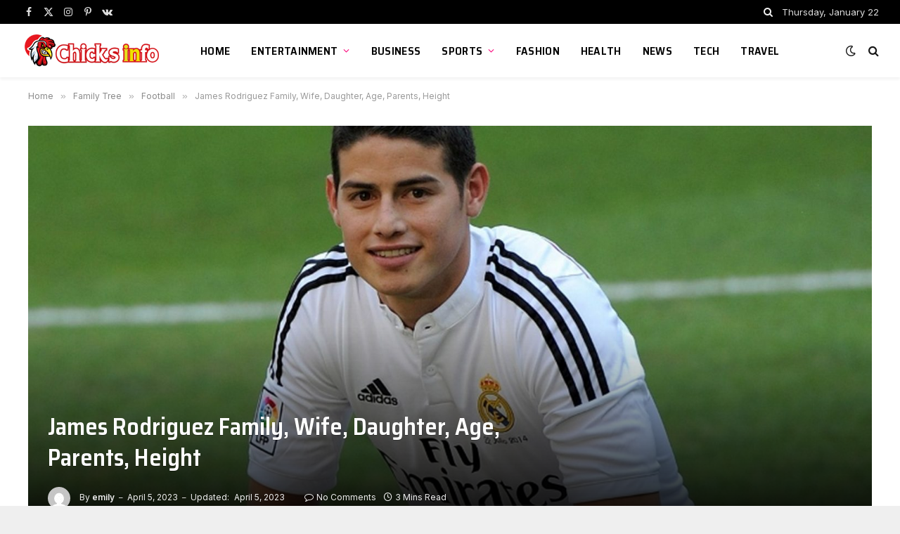

--- FILE ---
content_type: text/html; charset=UTF-8
request_url: https://www.chicksinfo.com/james-rodriguez-family-photos-wife-daughter-age-height-parents/
body_size: 14928
content:

<!DOCTYPE html>
<html dir="ltr" lang="en-US" prefix="og: https://ogp.me/ns#" class="s-light site-s-light">

<head>

	<meta charset="UTF-8" />
	<meta name="viewport" content="width=device-width, initial-scale=1" />
	<title>James Rodriguez Family, Wife, Daughter, Age, Parents, Height - Chicksinfo.com</title><link rel="preload" as="font" href="https://www.chicksinfo.com/wp-content/themes/smart-mag/css/icons/fonts/ts-icons.woff2?v2.4" type="font/woff2" crossorigin="anonymous" />

		<!-- All in One SEO 4.6.2 - aioseo.com -->
		<meta name="description" content="James Rodriguez is a Colombian professional Footballer, who represents the Colombian National team and the Spanish club Real Madrid as an attacking midfielder. This versatile footballer is prominent due to his tremendous playing skills as a midfielder and stands in the list of top footballers in the world. James Rodriguez was very keen on football" />
		<meta name="robots" content="max-image-preview:large" />
		<link rel="canonical" href="https://www.chicksinfo.com/james-rodriguez-family-photos-wife-daughter-age-height-parents/" />
		<meta name="generator" content="All in One SEO (AIOSEO) 4.6.2" />
		<meta property="og:locale" content="en_US" />
		<meta property="og:site_name" content="Chicksinfo.com - Celebrity Family Tree" />
		<meta property="og:type" content="article" />
		<meta property="og:title" content="James Rodriguez Family, Wife, Daughter, Age, Parents, Height - Chicksinfo.com" />
		<meta property="og:description" content="James Rodriguez is a Colombian professional Footballer, who represents the Colombian National team and the Spanish club Real Madrid as an attacking midfielder. This versatile footballer is prominent due to his tremendous playing skills as a midfielder and stands in the list of top footballers in the world. James Rodriguez was very keen on football" />
		<meta property="og:url" content="https://www.chicksinfo.com/james-rodriguez-family-photos-wife-daughter-age-height-parents/" />
		<meta property="article:published_time" content="2023-04-05T16:33:18+00:00" />
		<meta property="article:modified_time" content="2023-04-05T18:38:35+00:00" />
		<meta name="twitter:card" content="summary_large_image" />
		<meta name="twitter:title" content="James Rodriguez Family, Wife, Daughter, Age, Parents, Height - Chicksinfo.com" />
		<meta name="twitter:description" content="James Rodriguez is a Colombian professional Footballer, who represents the Colombian National team and the Spanish club Real Madrid as an attacking midfielder. This versatile footballer is prominent due to his tremendous playing skills as a midfielder and stands in the list of top footballers in the world. James Rodriguez was very keen on football" />
		<script type="application/ld+json" class="aioseo-schema">
			{"@context":"https:\/\/schema.org","@graph":[{"@type":"BlogPosting","@id":"https:\/\/www.chicksinfo.com\/james-rodriguez-family-photos-wife-daughter-age-height-parents\/#blogposting","name":"James Rodriguez Family, Wife, Daughter, Age, Parents, Height - Chicksinfo.com","headline":"James Rodriguez Family, Wife, Daughter, Age, Parents, Height","author":{"@id":"https:\/\/www.chicksinfo.com\/author\/emily\/#author"},"publisher":{"@id":"https:\/\/www.chicksinfo.com\/#person"},"image":{"@type":"ImageObject","url":"https:\/\/www.chicksinfo.com\/wp-content\/uploads\/2016\/11\/James-Rodriguez-Family-Photos-Wife-Daughter-Age-Height-Parents.jpg","width":1920,"height":1279,"caption":"James Rodriguez Family Photos, Wife, Daughter, Age, Height, Parents"},"datePublished":"2023-04-05T21:33:18+05:00","dateModified":"2023-04-05T23:38:35+05:00","inLanguage":"en-US","mainEntityOfPage":{"@id":"https:\/\/www.chicksinfo.com\/james-rodriguez-family-photos-wife-daughter-age-height-parents\/#webpage"},"isPartOf":{"@id":"https:\/\/www.chicksinfo.com\/james-rodriguez-family-photos-wife-daughter-age-height-parents\/#webpage"},"articleSection":"Football, football player family"},{"@type":"BreadcrumbList","@id":"https:\/\/www.chicksinfo.com\/james-rodriguez-family-photos-wife-daughter-age-height-parents\/#breadcrumblist","itemListElement":[{"@type":"ListItem","@id":"https:\/\/www.chicksinfo.com\/#listItem","position":1,"name":"Home","item":"https:\/\/www.chicksinfo.com\/","nextItem":"https:\/\/www.chicksinfo.com\/james-rodriguez-family-photos-wife-daughter-age-height-parents\/#listItem"},{"@type":"ListItem","@id":"https:\/\/www.chicksinfo.com\/james-rodriguez-family-photos-wife-daughter-age-height-parents\/#listItem","position":2,"name":"James Rodriguez Family, Wife, Daughter, Age, Parents, Height","previousItem":"https:\/\/www.chicksinfo.com\/#listItem"}]},{"@type":"Person","@id":"https:\/\/www.chicksinfo.com\/#person","name":"English","image":{"@type":"ImageObject","@id":"https:\/\/www.chicksinfo.com\/james-rodriguez-family-photos-wife-daughter-age-height-parents\/#personImage","url":"https:\/\/secure.gravatar.com\/avatar\/b5556a31c3e40452ebf38c7953f3a35a?s=96&d=mm&r=g","width":96,"height":96,"caption":"English"}},{"@type":"Person","@id":"https:\/\/www.chicksinfo.com\/author\/emily\/#author","url":"https:\/\/www.chicksinfo.com\/author\/emily\/","name":"emily","image":{"@type":"ImageObject","@id":"https:\/\/www.chicksinfo.com\/james-rodriguez-family-photos-wife-daughter-age-height-parents\/#authorImage","url":"https:\/\/secure.gravatar.com\/avatar\/be91d5c82cbb77282d9c040eb6cb231a?s=96&d=mm&r=g","width":96,"height":96,"caption":"emily"}},{"@type":"WebPage","@id":"https:\/\/www.chicksinfo.com\/james-rodriguez-family-photos-wife-daughter-age-height-parents\/#webpage","url":"https:\/\/www.chicksinfo.com\/james-rodriguez-family-photos-wife-daughter-age-height-parents\/","name":"James Rodriguez Family, Wife, Daughter, Age, Parents, Height - Chicksinfo.com","description":"James Rodriguez is a Colombian professional Footballer, who represents the Colombian National team and the Spanish club Real Madrid as an attacking midfielder. This versatile footballer is prominent due to his tremendous playing skills as a midfielder and stands in the list of top footballers in the world. James Rodriguez was very keen on football","inLanguage":"en-US","isPartOf":{"@id":"https:\/\/www.chicksinfo.com\/#website"},"breadcrumb":{"@id":"https:\/\/www.chicksinfo.com\/james-rodriguez-family-photos-wife-daughter-age-height-parents\/#breadcrumblist"},"author":{"@id":"https:\/\/www.chicksinfo.com\/author\/emily\/#author"},"creator":{"@id":"https:\/\/www.chicksinfo.com\/author\/emily\/#author"},"image":{"@type":"ImageObject","url":"https:\/\/www.chicksinfo.com\/wp-content\/uploads\/2016\/11\/James-Rodriguez-Family-Photos-Wife-Daughter-Age-Height-Parents.jpg","@id":"https:\/\/www.chicksinfo.com\/james-rodriguez-family-photos-wife-daughter-age-height-parents\/#mainImage","width":1920,"height":1279,"caption":"James Rodriguez Family Photos, Wife, Daughter, Age, Height, Parents"},"primaryImageOfPage":{"@id":"https:\/\/www.chicksinfo.com\/james-rodriguez-family-photos-wife-daughter-age-height-parents\/#mainImage"},"datePublished":"2023-04-05T21:33:18+05:00","dateModified":"2023-04-05T23:38:35+05:00"},{"@type":"WebSite","@id":"https:\/\/www.chicksinfo.com\/#website","url":"https:\/\/www.chicksinfo.com\/","name":"Chicksinfo.com","description":"Celebrity Family Tree","inLanguage":"en-US","publisher":{"@id":"https:\/\/www.chicksinfo.com\/#person"}}]}
		</script>
		<!-- All in One SEO -->

<link rel='dns-prefetch' href='//fonts.googleapis.com' />
<link rel="alternate" type="application/rss+xml" title="Chicksinfo.com &raquo; Feed" href="https://www.chicksinfo.com/feed/" />
<link rel="alternate" type="application/rss+xml" title="Chicksinfo.com &raquo; Comments Feed" href="https://www.chicksinfo.com/comments/feed/" />
<link rel="alternate" type="application/rss+xml" title="Chicksinfo.com &raquo; James Rodriguez Family, Wife, Daughter, Age, Parents, Height Comments Feed" href="https://www.chicksinfo.com/james-rodriguez-family-photos-wife-daughter-age-height-parents/feed/" />
<script type="text/javascript">
/* <![CDATA[ */
window._wpemojiSettings = {"baseUrl":"https:\/\/s.w.org\/images\/core\/emoji\/14.0.0\/72x72\/","ext":".png","svgUrl":"https:\/\/s.w.org\/images\/core\/emoji\/14.0.0\/svg\/","svgExt":".svg","source":{"concatemoji":"https:\/\/www.chicksinfo.com\/wp-includes\/js\/wp-emoji-release.min.js?ver=6.4.7"}};
/*! This file is auto-generated */
!function(i,n){var o,s,e;function c(e){try{var t={supportTests:e,timestamp:(new Date).valueOf()};sessionStorage.setItem(o,JSON.stringify(t))}catch(e){}}function p(e,t,n){e.clearRect(0,0,e.canvas.width,e.canvas.height),e.fillText(t,0,0);var t=new Uint32Array(e.getImageData(0,0,e.canvas.width,e.canvas.height).data),r=(e.clearRect(0,0,e.canvas.width,e.canvas.height),e.fillText(n,0,0),new Uint32Array(e.getImageData(0,0,e.canvas.width,e.canvas.height).data));return t.every(function(e,t){return e===r[t]})}function u(e,t,n){switch(t){case"flag":return n(e,"\ud83c\udff3\ufe0f\u200d\u26a7\ufe0f","\ud83c\udff3\ufe0f\u200b\u26a7\ufe0f")?!1:!n(e,"\ud83c\uddfa\ud83c\uddf3","\ud83c\uddfa\u200b\ud83c\uddf3")&&!n(e,"\ud83c\udff4\udb40\udc67\udb40\udc62\udb40\udc65\udb40\udc6e\udb40\udc67\udb40\udc7f","\ud83c\udff4\u200b\udb40\udc67\u200b\udb40\udc62\u200b\udb40\udc65\u200b\udb40\udc6e\u200b\udb40\udc67\u200b\udb40\udc7f");case"emoji":return!n(e,"\ud83e\udef1\ud83c\udffb\u200d\ud83e\udef2\ud83c\udfff","\ud83e\udef1\ud83c\udffb\u200b\ud83e\udef2\ud83c\udfff")}return!1}function f(e,t,n){var r="undefined"!=typeof WorkerGlobalScope&&self instanceof WorkerGlobalScope?new OffscreenCanvas(300,150):i.createElement("canvas"),a=r.getContext("2d",{willReadFrequently:!0}),o=(a.textBaseline="top",a.font="600 32px Arial",{});return e.forEach(function(e){o[e]=t(a,e,n)}),o}function t(e){var t=i.createElement("script");t.src=e,t.defer=!0,i.head.appendChild(t)}"undefined"!=typeof Promise&&(o="wpEmojiSettingsSupports",s=["flag","emoji"],n.supports={everything:!0,everythingExceptFlag:!0},e=new Promise(function(e){i.addEventListener("DOMContentLoaded",e,{once:!0})}),new Promise(function(t){var n=function(){try{var e=JSON.parse(sessionStorage.getItem(o));if("object"==typeof e&&"number"==typeof e.timestamp&&(new Date).valueOf()<e.timestamp+604800&&"object"==typeof e.supportTests)return e.supportTests}catch(e){}return null}();if(!n){if("undefined"!=typeof Worker&&"undefined"!=typeof OffscreenCanvas&&"undefined"!=typeof URL&&URL.createObjectURL&&"undefined"!=typeof Blob)try{var e="postMessage("+f.toString()+"("+[JSON.stringify(s),u.toString(),p.toString()].join(",")+"));",r=new Blob([e],{type:"text/javascript"}),a=new Worker(URL.createObjectURL(r),{name:"wpTestEmojiSupports"});return void(a.onmessage=function(e){c(n=e.data),a.terminate(),t(n)})}catch(e){}c(n=f(s,u,p))}t(n)}).then(function(e){for(var t in e)n.supports[t]=e[t],n.supports.everything=n.supports.everything&&n.supports[t],"flag"!==t&&(n.supports.everythingExceptFlag=n.supports.everythingExceptFlag&&n.supports[t]);n.supports.everythingExceptFlag=n.supports.everythingExceptFlag&&!n.supports.flag,n.DOMReady=!1,n.readyCallback=function(){n.DOMReady=!0}}).then(function(){return e}).then(function(){var e;n.supports.everything||(n.readyCallback(),(e=n.source||{}).concatemoji?t(e.concatemoji):e.wpemoji&&e.twemoji&&(t(e.twemoji),t(e.wpemoji)))}))}((window,document),window._wpemojiSettings);
/* ]]> */
</script>
<style id='wp-emoji-styles-inline-css' type='text/css'>

	img.wp-smiley, img.emoji {
		display: inline !important;
		border: none !important;
		box-shadow: none !important;
		height: 1em !important;
		width: 1em !important;
		margin: 0 0.07em !important;
		vertical-align: -0.1em !important;
		background: none !important;
		padding: 0 !important;
	}
</style>
<link rel='stylesheet' id='wp-block-library-css' href='https://www.chicksinfo.com/wp-includes/css/dist/block-library/style.min.css?ver=6.4.7' type='text/css' media='all' />
<style id='classic-theme-styles-inline-css' type='text/css'>
/*! This file is auto-generated */
.wp-block-button__link{color:#fff;background-color:#32373c;border-radius:9999px;box-shadow:none;text-decoration:none;padding:calc(.667em + 2px) calc(1.333em + 2px);font-size:1.125em}.wp-block-file__button{background:#32373c;color:#fff;text-decoration:none}
</style>
<style id='global-styles-inline-css' type='text/css'>
body{--wp--preset--color--black: #000000;--wp--preset--color--cyan-bluish-gray: #abb8c3;--wp--preset--color--white: #ffffff;--wp--preset--color--pale-pink: #f78da7;--wp--preset--color--vivid-red: #cf2e2e;--wp--preset--color--luminous-vivid-orange: #ff6900;--wp--preset--color--luminous-vivid-amber: #fcb900;--wp--preset--color--light-green-cyan: #7bdcb5;--wp--preset--color--vivid-green-cyan: #00d084;--wp--preset--color--pale-cyan-blue: #8ed1fc;--wp--preset--color--vivid-cyan-blue: #0693e3;--wp--preset--color--vivid-purple: #9b51e0;--wp--preset--gradient--vivid-cyan-blue-to-vivid-purple: linear-gradient(135deg,rgba(6,147,227,1) 0%,rgb(155,81,224) 100%);--wp--preset--gradient--light-green-cyan-to-vivid-green-cyan: linear-gradient(135deg,rgb(122,220,180) 0%,rgb(0,208,130) 100%);--wp--preset--gradient--luminous-vivid-amber-to-luminous-vivid-orange: linear-gradient(135deg,rgba(252,185,0,1) 0%,rgba(255,105,0,1) 100%);--wp--preset--gradient--luminous-vivid-orange-to-vivid-red: linear-gradient(135deg,rgba(255,105,0,1) 0%,rgb(207,46,46) 100%);--wp--preset--gradient--very-light-gray-to-cyan-bluish-gray: linear-gradient(135deg,rgb(238,238,238) 0%,rgb(169,184,195) 100%);--wp--preset--gradient--cool-to-warm-spectrum: linear-gradient(135deg,rgb(74,234,220) 0%,rgb(151,120,209) 20%,rgb(207,42,186) 40%,rgb(238,44,130) 60%,rgb(251,105,98) 80%,rgb(254,248,76) 100%);--wp--preset--gradient--blush-light-purple: linear-gradient(135deg,rgb(255,206,236) 0%,rgb(152,150,240) 100%);--wp--preset--gradient--blush-bordeaux: linear-gradient(135deg,rgb(254,205,165) 0%,rgb(254,45,45) 50%,rgb(107,0,62) 100%);--wp--preset--gradient--luminous-dusk: linear-gradient(135deg,rgb(255,203,112) 0%,rgb(199,81,192) 50%,rgb(65,88,208) 100%);--wp--preset--gradient--pale-ocean: linear-gradient(135deg,rgb(255,245,203) 0%,rgb(182,227,212) 50%,rgb(51,167,181) 100%);--wp--preset--gradient--electric-grass: linear-gradient(135deg,rgb(202,248,128) 0%,rgb(113,206,126) 100%);--wp--preset--gradient--midnight: linear-gradient(135deg,rgb(2,3,129) 0%,rgb(40,116,252) 100%);--wp--preset--font-size--small: 13px;--wp--preset--font-size--medium: 20px;--wp--preset--font-size--large: 36px;--wp--preset--font-size--x-large: 42px;--wp--preset--spacing--20: 0.44rem;--wp--preset--spacing--30: 0.67rem;--wp--preset--spacing--40: 1rem;--wp--preset--spacing--50: 1.5rem;--wp--preset--spacing--60: 2.25rem;--wp--preset--spacing--70: 3.38rem;--wp--preset--spacing--80: 5.06rem;--wp--preset--shadow--natural: 6px 6px 9px rgba(0, 0, 0, 0.2);--wp--preset--shadow--deep: 12px 12px 50px rgba(0, 0, 0, 0.4);--wp--preset--shadow--sharp: 6px 6px 0px rgba(0, 0, 0, 0.2);--wp--preset--shadow--outlined: 6px 6px 0px -3px rgba(255, 255, 255, 1), 6px 6px rgba(0, 0, 0, 1);--wp--preset--shadow--crisp: 6px 6px 0px rgba(0, 0, 0, 1);}:where(.is-layout-flex){gap: 0.5em;}:where(.is-layout-grid){gap: 0.5em;}body .is-layout-flow > .alignleft{float: left;margin-inline-start: 0;margin-inline-end: 2em;}body .is-layout-flow > .alignright{float: right;margin-inline-start: 2em;margin-inline-end: 0;}body .is-layout-flow > .aligncenter{margin-left: auto !important;margin-right: auto !important;}body .is-layout-constrained > .alignleft{float: left;margin-inline-start: 0;margin-inline-end: 2em;}body .is-layout-constrained > .alignright{float: right;margin-inline-start: 2em;margin-inline-end: 0;}body .is-layout-constrained > .aligncenter{margin-left: auto !important;margin-right: auto !important;}body .is-layout-constrained > :where(:not(.alignleft):not(.alignright):not(.alignfull)){max-width: var(--wp--style--global--content-size);margin-left: auto !important;margin-right: auto !important;}body .is-layout-constrained > .alignwide{max-width: var(--wp--style--global--wide-size);}body .is-layout-flex{display: flex;}body .is-layout-flex{flex-wrap: wrap;align-items: center;}body .is-layout-flex > *{margin: 0;}body .is-layout-grid{display: grid;}body .is-layout-grid > *{margin: 0;}:where(.wp-block-columns.is-layout-flex){gap: 2em;}:where(.wp-block-columns.is-layout-grid){gap: 2em;}:where(.wp-block-post-template.is-layout-flex){gap: 1.25em;}:where(.wp-block-post-template.is-layout-grid){gap: 1.25em;}.has-black-color{color: var(--wp--preset--color--black) !important;}.has-cyan-bluish-gray-color{color: var(--wp--preset--color--cyan-bluish-gray) !important;}.has-white-color{color: var(--wp--preset--color--white) !important;}.has-pale-pink-color{color: var(--wp--preset--color--pale-pink) !important;}.has-vivid-red-color{color: var(--wp--preset--color--vivid-red) !important;}.has-luminous-vivid-orange-color{color: var(--wp--preset--color--luminous-vivid-orange) !important;}.has-luminous-vivid-amber-color{color: var(--wp--preset--color--luminous-vivid-amber) !important;}.has-light-green-cyan-color{color: var(--wp--preset--color--light-green-cyan) !important;}.has-vivid-green-cyan-color{color: var(--wp--preset--color--vivid-green-cyan) !important;}.has-pale-cyan-blue-color{color: var(--wp--preset--color--pale-cyan-blue) !important;}.has-vivid-cyan-blue-color{color: var(--wp--preset--color--vivid-cyan-blue) !important;}.has-vivid-purple-color{color: var(--wp--preset--color--vivid-purple) !important;}.has-black-background-color{background-color: var(--wp--preset--color--black) !important;}.has-cyan-bluish-gray-background-color{background-color: var(--wp--preset--color--cyan-bluish-gray) !important;}.has-white-background-color{background-color: var(--wp--preset--color--white) !important;}.has-pale-pink-background-color{background-color: var(--wp--preset--color--pale-pink) !important;}.has-vivid-red-background-color{background-color: var(--wp--preset--color--vivid-red) !important;}.has-luminous-vivid-orange-background-color{background-color: var(--wp--preset--color--luminous-vivid-orange) !important;}.has-luminous-vivid-amber-background-color{background-color: var(--wp--preset--color--luminous-vivid-amber) !important;}.has-light-green-cyan-background-color{background-color: var(--wp--preset--color--light-green-cyan) !important;}.has-vivid-green-cyan-background-color{background-color: var(--wp--preset--color--vivid-green-cyan) !important;}.has-pale-cyan-blue-background-color{background-color: var(--wp--preset--color--pale-cyan-blue) !important;}.has-vivid-cyan-blue-background-color{background-color: var(--wp--preset--color--vivid-cyan-blue) !important;}.has-vivid-purple-background-color{background-color: var(--wp--preset--color--vivid-purple) !important;}.has-black-border-color{border-color: var(--wp--preset--color--black) !important;}.has-cyan-bluish-gray-border-color{border-color: var(--wp--preset--color--cyan-bluish-gray) !important;}.has-white-border-color{border-color: var(--wp--preset--color--white) !important;}.has-pale-pink-border-color{border-color: var(--wp--preset--color--pale-pink) !important;}.has-vivid-red-border-color{border-color: var(--wp--preset--color--vivid-red) !important;}.has-luminous-vivid-orange-border-color{border-color: var(--wp--preset--color--luminous-vivid-orange) !important;}.has-luminous-vivid-amber-border-color{border-color: var(--wp--preset--color--luminous-vivid-amber) !important;}.has-light-green-cyan-border-color{border-color: var(--wp--preset--color--light-green-cyan) !important;}.has-vivid-green-cyan-border-color{border-color: var(--wp--preset--color--vivid-green-cyan) !important;}.has-pale-cyan-blue-border-color{border-color: var(--wp--preset--color--pale-cyan-blue) !important;}.has-vivid-cyan-blue-border-color{border-color: var(--wp--preset--color--vivid-cyan-blue) !important;}.has-vivid-purple-border-color{border-color: var(--wp--preset--color--vivid-purple) !important;}.has-vivid-cyan-blue-to-vivid-purple-gradient-background{background: var(--wp--preset--gradient--vivid-cyan-blue-to-vivid-purple) !important;}.has-light-green-cyan-to-vivid-green-cyan-gradient-background{background: var(--wp--preset--gradient--light-green-cyan-to-vivid-green-cyan) !important;}.has-luminous-vivid-amber-to-luminous-vivid-orange-gradient-background{background: var(--wp--preset--gradient--luminous-vivid-amber-to-luminous-vivid-orange) !important;}.has-luminous-vivid-orange-to-vivid-red-gradient-background{background: var(--wp--preset--gradient--luminous-vivid-orange-to-vivid-red) !important;}.has-very-light-gray-to-cyan-bluish-gray-gradient-background{background: var(--wp--preset--gradient--very-light-gray-to-cyan-bluish-gray) !important;}.has-cool-to-warm-spectrum-gradient-background{background: var(--wp--preset--gradient--cool-to-warm-spectrum) !important;}.has-blush-light-purple-gradient-background{background: var(--wp--preset--gradient--blush-light-purple) !important;}.has-blush-bordeaux-gradient-background{background: var(--wp--preset--gradient--blush-bordeaux) !important;}.has-luminous-dusk-gradient-background{background: var(--wp--preset--gradient--luminous-dusk) !important;}.has-pale-ocean-gradient-background{background: var(--wp--preset--gradient--pale-ocean) !important;}.has-electric-grass-gradient-background{background: var(--wp--preset--gradient--electric-grass) !important;}.has-midnight-gradient-background{background: var(--wp--preset--gradient--midnight) !important;}.has-small-font-size{font-size: var(--wp--preset--font-size--small) !important;}.has-medium-font-size{font-size: var(--wp--preset--font-size--medium) !important;}.has-large-font-size{font-size: var(--wp--preset--font-size--large) !important;}.has-x-large-font-size{font-size: var(--wp--preset--font-size--x-large) !important;}
.wp-block-navigation a:where(:not(.wp-element-button)){color: inherit;}
:where(.wp-block-post-template.is-layout-flex){gap: 1.25em;}:where(.wp-block-post-template.is-layout-grid){gap: 1.25em;}
:where(.wp-block-columns.is-layout-flex){gap: 2em;}:where(.wp-block-columns.is-layout-grid){gap: 2em;}
.wp-block-pullquote{font-size: 1.5em;line-height: 1.6;}
</style>
<link rel='stylesheet' id='smartmag-core-css' href='https://www.chicksinfo.com/wp-content/themes/smart-mag/style.css?ver=9.3.0' type='text/css' media='all' />
<style id='smartmag-core-inline-css' type='text/css'>
:root { --c-main: #fa057b;
--c-main-rgb: 250,5,123;
--text-font: "Inter", system-ui, -apple-system, "Segoe UI", Arial, sans-serif;
--body-font: "Inter", system-ui, -apple-system, "Segoe UI", Arial, sans-serif;
--title-font: "Saira Semi Condensed", system-ui, -apple-system, "Segoe UI", Arial, sans-serif;
--h-font: "Saira Semi Condensed", system-ui, -apple-system, "Segoe UI", Arial, sans-serif;
--title-size-xs: 16px;
--title-size-s: 18px;
--title-size-n: 19px;
--title-size-m: 21px;
--title-fw-bold: 600;
--title-fw-semi: 500;
--excerpt-size: 14px; }
.smart-head-main { --c-shadow: rgba(0,0,0,0.05); }
.smart-head-main .smart-head-top { --head-h: 34px; }
.smart-head-main .smart-head-mid { --head-h: 76px; }
.smart-head-main .smart-head-bot { border-top-width: 0px; }
.navigation { font-family: "Saira Semi Condensed", system-ui, -apple-system, "Segoe UI", Arial, sans-serif; }
.navigation-main .menu > li > a { font-size: 16px; font-weight: 600; text-transform: uppercase; letter-spacing: .02em; }
.navigation-main .menu > li li a { font-size: 14px; }
.navigation-main { --nav-items-space: 15px; }
.s-light .navigation-main { --c-nav: #000000; }
.s-light .navigation { --c-nav-blip: var(--c-main); }
.mobile-menu { font-family: "Saira Semi Condensed", system-ui, -apple-system, "Segoe UI", Arial, sans-serif; font-weight: 600; }
.navigation-small { font-family: "Inter", system-ui, -apple-system, "Segoe UI", Arial, sans-serif; margin-left: calc(-1 * var(--nav-items-space)); }
.smart-head-main .spc-social { --c-spc-social-hov: #f2f2f2; --spc-social-space: 5px; }
.smart-head-main .logo-is-image { padding-right: 5px; }
.post-meta .post-cat > a { font-family: "Saira Semi Condensed", system-ui, -apple-system, "Segoe UI", Arial, sans-serif; }
.post-meta .text-in, .post-meta .post-cat > a { font-size: 14px; }
.post-meta .post-cat > a { font-weight: 600; }
.post-meta { --p-meta-sep: "\2013"; --p-meta-sep-pad: 6px; }
.block-head-b .heading { font-size: 24px; font-weight: 600; letter-spacing: 0.04em; }
.block-head-e2 .heading { font-weight: 600; color: var(--c-main); }
.list-post { --list-p-media-width: 29.94923858%; --list-p-media-max-width: 85%; }
.a-wrap-2:not(._) { margin-top: 0px; }
@media (min-width: 940px) and (max-width: 1200px) { .navigation-main .menu > li > a { font-size: calc(10px + (16px - 10px) * .7); } }


</style>
<link rel='stylesheet' id='smartmag-magnific-popup-css' href='https://www.chicksinfo.com/wp-content/themes/smart-mag/css/lightbox.css?ver=9.3.0' type='text/css' media='all' />
<link rel='stylesheet' id='smartmag-icons-css' href='https://www.chicksinfo.com/wp-content/themes/smart-mag/css/icons/icons.css?ver=9.3.0' type='text/css' media='all' />
<link crossorigin="anonymous" rel='stylesheet' id='smartmag-gfonts-custom-css' href='https://fonts.googleapis.com/css?family=Inter%3A400%2C500%2C600%2C700%7CSaira+Semi+Condensed%3A400%2C500%2C600%2C700&#038;display=swap' type='text/css' media='all' />
<script type="text/javascript" src="https://www.chicksinfo.com/wp-includes/js/jquery/jquery.min.js?ver=3.7.1" id="jquery-core-js"></script>
<script type="text/javascript" src="https://www.chicksinfo.com/wp-includes/js/jquery/jquery-migrate.min.js?ver=3.4.1" id="jquery-migrate-js"></script>
<link rel="https://api.w.org/" href="https://www.chicksinfo.com/wp-json/" /><link rel="alternate" type="application/json" href="https://www.chicksinfo.com/wp-json/wp/v2/posts/975" /><link rel="EditURI" type="application/rsd+xml" title="RSD" href="https://www.chicksinfo.com/xmlrpc.php?rsd" />
<meta name="generator" content="WordPress 6.4.7" />
<link rel='shortlink' href='https://www.chicksinfo.com/?p=975' />
<link rel="alternate" type="application/json+oembed" href="https://www.chicksinfo.com/wp-json/oembed/1.0/embed?url=https%3A%2F%2Fwww.chicksinfo.com%2Fjames-rodriguez-family-photos-wife-daughter-age-height-parents%2F" />
<link rel="alternate" type="text/xml+oembed" href="https://www.chicksinfo.com/wp-json/oembed/1.0/embed?url=https%3A%2F%2Fwww.chicksinfo.com%2Fjames-rodriguez-family-photos-wife-daughter-age-height-parents%2F&#038;format=xml" />

		<script>
		var BunyadSchemeKey = 'bunyad-scheme';
		(() => {
			const d = document.documentElement;
			const c = d.classList;
			var scheme = localStorage.getItem(BunyadSchemeKey);
			
			if (scheme) {
				d.dataset.origClass = c;
				scheme === 'dark' ? c.remove('s-light', 'site-s-light') : c.remove('s-dark', 'site-s-dark');
				c.add('site-s-' + scheme, 's-' + scheme);
			}
		})();
		</script>
		<meta name="generator" content="Elementor 3.21.5; features: e_optimized_assets_loading, e_optimized_css_loading, additional_custom_breakpoints; settings: css_print_method-external, google_font-enabled, font_display-swap">
<link rel="amphtml" href="https://www.chicksinfo.com/james-rodriguez-family-photos-wife-daughter-age-height-parents/?amp=1">

</head>

<body class="post-template-default single single-post postid-975 single-format-standard right-sidebar post-layout-cover post-cat-8 has-lb has-lb-sm layout-boxed elementor-default elementor-kit-8086">


	<div class="ts-bg-cover"></div>

<div class="main-wrap">

	
<div class="off-canvas-backdrop"></div>
<div class="mobile-menu-container off-canvas" id="off-canvas">

	<div class="off-canvas-head">
		<a href="#" class="close"><i class="tsi tsi-times"></i></a>

		<div class="ts-logo">
					</div>
	</div>

	<div class="off-canvas-content">

		
			<ul id="menu-cat-menu" class="mobile-menu"><li id="menu-item-581" class="menu-item menu-item-type-custom menu-item-object-custom menu-item-home menu-item-581"><a href="https://www.chicksinfo.com/">Home</a></li>
<li id="menu-item-583" class="menu-item menu-item-type-taxonomy menu-item-object-category menu-item-has-children menu-item-583"><a href="https://www.chicksinfo.com/category/entertainment/">Entertainment</a>
<ul class="sub-menu">
	<li id="menu-item-8236" class="menu-item menu-item-type-taxonomy menu-item-object-category menu-item-8236"><a href="https://www.chicksinfo.com/category/family-tree/singers/">Singers</a></li>
	<li id="menu-item-8235" class="menu-item menu-item-type-taxonomy menu-item-object-category menu-item-8235"><a href="https://www.chicksinfo.com/category/tv-celebrities/">Tv Celebrities</a></li>
	<li id="menu-item-584" class="menu-item menu-item-type-taxonomy menu-item-object-category menu-item-584"><a href="https://www.chicksinfo.com/category/family-tree/actors/">Actors</a></li>
	<li id="menu-item-585" class="menu-item menu-item-type-taxonomy menu-item-object-category menu-item-585"><a href="https://www.chicksinfo.com/category/family-tree/actress/">Actress</a></li>
</ul>
</li>
<li id="menu-item-8238" class="menu-item menu-item-type-taxonomy menu-item-object-category menu-item-8238"><a href="https://www.chicksinfo.com/category/business/">Business</a></li>
<li id="menu-item-588" class="menu-item menu-item-type-taxonomy menu-item-object-category menu-item-has-children menu-item-588"><a href="https://www.chicksinfo.com/category/sports/">Sports</a>
<ul class="sub-menu">
	<li id="menu-item-586" class="menu-item menu-item-type-taxonomy menu-item-object-category current-post-ancestor current-menu-parent current-post-parent menu-item-586"><a href="https://www.chicksinfo.com/category/family-tree/football/">Football</a></li>
	<li id="menu-item-587" class="menu-item menu-item-type-taxonomy menu-item-object-category menu-item-587"><a href="https://www.chicksinfo.com/category/family-tree/wrestler/">Wrestler</a></li>
	<li id="menu-item-8237" class="menu-item menu-item-type-taxonomy menu-item-object-category menu-item-8237"><a href="https://www.chicksinfo.com/category/boxing/">Boxing</a></li>
	<li id="menu-item-8239" class="menu-item menu-item-type-taxonomy menu-item-object-category menu-item-8239"><a href="https://www.chicksinfo.com/category/family-tree/cricketer/">Cricketer</a></li>
</ul>
</li>
<li id="menu-item-8240" class="menu-item menu-item-type-taxonomy menu-item-object-category menu-item-8240"><a href="https://www.chicksinfo.com/category/fashion-lifestyle/">Fashion</a></li>
<li id="menu-item-8241" class="menu-item menu-item-type-taxonomy menu-item-object-category menu-item-8241"><a href="https://www.chicksinfo.com/category/health/">Health</a></li>
<li id="menu-item-8242" class="menu-item menu-item-type-taxonomy menu-item-object-category menu-item-8242"><a href="https://www.chicksinfo.com/category/news/">News</a></li>
<li id="menu-item-8243" class="menu-item menu-item-type-taxonomy menu-item-object-category menu-item-8243"><a href="https://www.chicksinfo.com/category/tech/">Tech</a></li>
<li id="menu-item-8244" class="menu-item menu-item-type-taxonomy menu-item-object-category menu-item-8244"><a href="https://www.chicksinfo.com/category/travel/">Travel</a></li>
</ul>
		
					<div class="off-canvas-widgets">
				
		<div id="smartmag-block-posts-small-3" class="widget ts-block-widget smartmag-widget-posts-small">		
		<div class="block">
					<section class="block-wrap block-posts-small block-sc mb-none" data-id="1">

			<div class="widget-title block-head block-head-ac block-head-b"><h5 class="heading">What's Hot</h5></div>	
			<div class="block-content">
				
	<div class="loop loop-small loop-small-a loop-sep loop-small-sep grid grid-1 md:grid-1 sm:grid-1 xs:grid-1">

					
<article class="l-post small-post small-a-post m-pos-left">

	
			<div class="media">

		
			<a href="https://www.chicksinfo.com/how-to-choose-between-gold-bars-and-gold-coins-when-you-buy-gold-bullion/" class="image-link media-ratio ar-bunyad-thumb" title="How to Choose Between Gold Bars and Gold Coins When You Buy Gold Bullion"><span data-bgsrc="https://www.chicksinfo.com/wp-content/uploads/2026/01/thumbnail-370x260.jpeg" class="img bg-cover wp-post-image attachment-medium size-medium lazyload"></span></a>			
			
			
			
		
		</div>
	

	
		<div class="content">

			<div class="post-meta post-meta-a post-meta-left has-below"><h4 class="is-title post-title"><a href="https://www.chicksinfo.com/how-to-choose-between-gold-bars-and-gold-coins-when-you-buy-gold-bullion/">How to Choose Between Gold Bars and Gold Coins When You Buy Gold Bullion</a></h4><div class="post-meta-items meta-below"><span class="meta-item date"><span class="date-link"><time class="post-date" datetime="2026-01-05T11:53:53+05:00">January 5, 2026</time></span></span></div></div>			
			
			
		</div>

	
</article>	
					
<article class="l-post small-post small-a-post m-pos-left">

	
			<div class="media">

		
			<a href="https://www.chicksinfo.com/unlocking-efficiency-how-to-optimize-your-mt4-setup-for-professional-trading/" class="image-link media-ratio ar-bunyad-thumb" title="Unlocking Efficiency: How to Optimize Your MT4 Setup for Professional Trading"><span data-bgsrc="https://www.chicksinfo.com/wp-content/uploads/2025/12/12.-Consistency-in-trading-MT4-multi-chart-370x260.png" class="img bg-cover wp-post-image attachment-medium size-medium lazyload"></span></a>			
			
			
			
		
		</div>
	

	
		<div class="content">

			<div class="post-meta post-meta-a post-meta-left has-below"><h4 class="is-title post-title"><a href="https://www.chicksinfo.com/unlocking-efficiency-how-to-optimize-your-mt4-setup-for-professional-trading/">Unlocking Efficiency: How to Optimize Your MT4 Setup for Professional Trading</a></h4><div class="post-meta-items meta-below"><span class="meta-item date"><span class="date-link"><time class="post-date" datetime="2025-12-30T16:58:59+05:00">December 30, 2025</time></span></span></div></div>			
			
			
		</div>

	
</article>	
					
<article class="l-post small-post small-a-post m-pos-left">

	
			<div class="media">

		
			<a href="https://www.chicksinfo.com/the-rising-importance-of-managed-it-service-providers-in-modern-businesses/" class="image-link media-ratio ar-bunyad-thumb" title="The Rising Importance of Managed IT Service Providers in Modern Businesses"><span data-bgsrc="https://www.chicksinfo.com/wp-content/uploads/2025/12/Screenshot_314-370x260.png" class="img bg-cover wp-post-image attachment-medium size-medium lazyload"></span></a>			
			
			
			
		
		</div>
	

	
		<div class="content">

			<div class="post-meta post-meta-a post-meta-left has-below"><h4 class="is-title post-title"><a href="https://www.chicksinfo.com/the-rising-importance-of-managed-it-service-providers-in-modern-businesses/">The Rising Importance of Managed IT Service Providers in Modern Businesses</a></h4><div class="post-meta-items meta-below"><span class="meta-item date"><span class="date-link"><time class="post-date" datetime="2025-12-16T18:28:15+05:00">December 16, 2025</time></span></span></div></div>			
			
			
		</div>

	
</article>	
		
	</div>

					</div>

		</section>
				</div>

		</div>			</div>
		
		
		<div class="spc-social-block spc-social spc-social-b smart-head-social">
		
			
				<a href="#" class="link service s-facebook" target="_blank" rel="nofollow noopener">
					<i class="icon tsi tsi-facebook"></i>
					<span class="visuallyhidden">Facebook</span>
				</a>
									
			
				<a href="#" class="link service s-twitter" target="_blank" rel="nofollow noopener">
					<i class="icon tsi tsi-twitter"></i>
					<span class="visuallyhidden">X (Twitter)</span>
				</a>
									
			
				<a href="#" class="link service s-instagram" target="_blank" rel="nofollow noopener">
					<i class="icon tsi tsi-instagram"></i>
					<span class="visuallyhidden">Instagram</span>
				</a>
									
			
		</div>

		
	</div>

</div>
<div class="smart-head smart-head-a smart-head-main" id="smart-head" data-sticky="auto" data-sticky-type="smart" data-sticky-full>
	
	<div class="smart-head-row smart-head-top s-dark smart-head-row-full">

		<div class="inner full">

							
				<div class="items items-left ">
				
		<div class="spc-social-block spc-social spc-social-a smart-head-social">
		
			
				<a href="#" class="link service s-facebook" target="_blank" rel="nofollow noopener">
					<i class="icon tsi tsi-facebook"></i>
					<span class="visuallyhidden">Facebook</span>
				</a>
									
			
				<a href="#" class="link service s-twitter" target="_blank" rel="nofollow noopener">
					<i class="icon tsi tsi-twitter"></i>
					<span class="visuallyhidden">X (Twitter)</span>
				</a>
									
			
				<a href="#" class="link service s-instagram" target="_blank" rel="nofollow noopener">
					<i class="icon tsi tsi-instagram"></i>
					<span class="visuallyhidden">Instagram</span>
				</a>
									
			
				<a href="#" class="link service s-pinterest" target="_blank" rel="nofollow noopener">
					<i class="icon tsi tsi-pinterest-p"></i>
					<span class="visuallyhidden">Pinterest</span>
				</a>
									
			
				<a href="#" class="link service s-vk" target="_blank" rel="nofollow noopener">
					<i class="icon tsi tsi-vk"></i>
					<span class="visuallyhidden">VKontakte</span>
				</a>
									
			
		</div>

						</div>

							
				<div class="items items-center empty">
								</div>

							
				<div class="items items-right ">
				

	<a href="#" class="search-icon has-icon-only is-icon" title="Search">
		<i class="tsi tsi-search"></i>
	</a>


<span class="h-date">
	Thursday, January 22</span>				</div>

						
		</div>
	</div>

	
	<div class="smart-head-row smart-head-mid is-light smart-head-row-full">

		<div class="inner full">

							
				<div class="items items-left ">
					<a href="https://www.chicksinfo.com/" title="Chicksinfo.com" rel="home" class="logo-link ts-logo logo-is-image">
		<span>
			
				
					<img src="https://www.chicksinfo.com/wp-content/uploads/2023/07/chicks.png" class="logo-image" alt="Chicksinfo.com" width="200" height="47"/>
									 
					</span>
	</a>	<div class="nav-wrap">
		<nav class="navigation navigation-main nav-hov-a">
			<ul id="menu-cat-menu-1" class="menu"><li class="menu-item menu-item-type-custom menu-item-object-custom menu-item-home menu-item-581"><a href="https://www.chicksinfo.com/">Home</a></li>
<li class="menu-item menu-item-type-taxonomy menu-item-object-category menu-item-has-children menu-cat-14 menu-item-583"><a href="https://www.chicksinfo.com/category/entertainment/">Entertainment</a>
<ul class="sub-menu">
	<li class="menu-item menu-item-type-taxonomy menu-item-object-category menu-cat-12 menu-item-8236"><a href="https://www.chicksinfo.com/category/family-tree/singers/">Singers</a></li>
	<li class="menu-item menu-item-type-taxonomy menu-item-object-category menu-cat-17 menu-item-8235"><a href="https://www.chicksinfo.com/category/tv-celebrities/">Tv Celebrities</a></li>
	<li class="menu-item menu-item-type-taxonomy menu-item-object-category menu-cat-10 menu-item-584"><a href="https://www.chicksinfo.com/category/family-tree/actors/">Actors</a></li>
	<li class="menu-item menu-item-type-taxonomy menu-item-object-category menu-cat-9 menu-item-585"><a href="https://www.chicksinfo.com/category/family-tree/actress/">Actress</a></li>
</ul>
</li>
<li class="menu-item menu-item-type-taxonomy menu-item-object-category menu-cat-43 menu-item-8238"><a href="https://www.chicksinfo.com/category/business/">Business</a></li>
<li class="menu-item menu-item-type-taxonomy menu-item-object-category menu-item-has-children menu-cat-13 menu-item-588"><a href="https://www.chicksinfo.com/category/sports/">Sports</a>
<ul class="sub-menu">
	<li class="menu-item menu-item-type-taxonomy menu-item-object-category current-post-ancestor current-menu-parent current-post-parent menu-cat-8 menu-item-586"><a href="https://www.chicksinfo.com/category/family-tree/football/">Football</a></li>
	<li class="menu-item menu-item-type-taxonomy menu-item-object-category menu-cat-7 menu-item-587"><a href="https://www.chicksinfo.com/category/family-tree/wrestler/">Wrestler</a></li>
	<li class="menu-item menu-item-type-taxonomy menu-item-object-category menu-cat-18 menu-item-8237"><a href="https://www.chicksinfo.com/category/boxing/">Boxing</a></li>
	<li class="menu-item menu-item-type-taxonomy menu-item-object-category menu-cat-6 menu-item-8239"><a href="https://www.chicksinfo.com/category/family-tree/cricketer/">Cricketer</a></li>
</ul>
</li>
<li class="menu-item menu-item-type-taxonomy menu-item-object-category menu-cat-45 menu-item-8240"><a href="https://www.chicksinfo.com/category/fashion-lifestyle/">Fashion</a></li>
<li class="menu-item menu-item-type-taxonomy menu-item-object-category menu-cat-44 menu-item-8241"><a href="https://www.chicksinfo.com/category/health/">Health</a></li>
<li class="menu-item menu-item-type-taxonomy menu-item-object-category menu-cat-1 menu-item-8242"><a href="https://www.chicksinfo.com/category/news/">News</a></li>
<li class="menu-item menu-item-type-taxonomy menu-item-object-category menu-cat-47 menu-item-8243"><a href="https://www.chicksinfo.com/category/tech/">Tech</a></li>
<li class="menu-item menu-item-type-taxonomy menu-item-object-category menu-cat-46 menu-item-8244"><a href="https://www.chicksinfo.com/category/travel/">Travel</a></li>
</ul>		</nav>
	</div>
				</div>

							
				<div class="items items-center empty">
								</div>

							
				<div class="items items-right ">
				
<div class="scheme-switcher has-icon-only">
	<a href="#" class="toggle is-icon toggle-dark" title="Switch to Dark Design - easier on eyes.">
		<i class="icon tsi tsi-moon"></i>
	</a>
	<a href="#" class="toggle is-icon toggle-light" title="Switch to Light Design.">
		<i class="icon tsi tsi-bright"></i>
	</a>
</div>

	<a href="#" class="search-icon has-icon-only is-icon" title="Search">
		<i class="tsi tsi-search"></i>
	</a>

				</div>

						
		</div>
	</div>

	</div>
<div class="smart-head smart-head-a smart-head-mobile" id="smart-head-mobile" data-sticky="mid" data-sticky-type="smart" data-sticky-full>
	
	<div class="smart-head-row smart-head-mid smart-head-row-3 is-light smart-head-row-full">

		<div class="inner wrap">

							
				<div class="items items-left ">
				
<button class="offcanvas-toggle has-icon" type="button" aria-label="Menu">
	<span class="hamburger-icon hamburger-icon-a">
		<span class="inner"></span>
	</span>
</button>				</div>

							
				<div class="items items-center ">
					<a href="https://www.chicksinfo.com/" title="Chicksinfo.com" rel="home" class="logo-link ts-logo logo-is-image">
		<span>
			
				
					<img src="https://www.chicksinfo.com/wp-content/uploads/2023/07/chicks.png" class="logo-image" alt="Chicksinfo.com" width="200" height="47"/>
									 
					</span>
	</a>				</div>

							
				<div class="items items-right ">
				
<div class="scheme-switcher has-icon-only">
	<a href="#" class="toggle is-icon toggle-dark" title="Switch to Dark Design - easier on eyes.">
		<i class="icon tsi tsi-moon"></i>
	</a>
	<a href="#" class="toggle is-icon toggle-light" title="Switch to Light Design.">
		<i class="icon tsi tsi-bright"></i>
	</a>
</div>

	<a href="#" class="search-icon has-icon-only is-icon" title="Search">
		<i class="tsi tsi-search"></i>
	</a>

				</div>

						
		</div>
	</div>

	</div>
<nav class="breadcrumbs is-full-width breadcrumbs-a" id="breadcrumb"><div class="inner ts-contain "><span><a href="https://www.chicksinfo.com/"><span>Home</span></a></span><span class="delim">&raquo;</span><span><a href="https://www.chicksinfo.com/category/family-tree/"><span>Family Tree</span></a></span><span class="delim">&raquo;</span><span><a href="https://www.chicksinfo.com/category/family-tree/football/"><span>Football</span></a></span><span class="delim">&raquo;</span><span class="current">James Rodriguez Family, Wife, Daughter, Age, Parents, Height</span></div></nav>
<div class="main ts-contain cf right-sidebar">
	
			
<div class="post-wrap">
	<section class="the-post-header post-cover">
	
			<div class="featured">
					
								
					
						<a href="https://www.chicksinfo.com/wp-content/uploads/2016/11/James-Rodriguez-Family-Photos-Wife-Daughter-Age-Height-Parents.jpg" class="image-link media-ratio ar-bunyad-main-full" title="James Rodriguez Family, Wife, Daughter, Age, Parents, Height"><img fetchpriority="high" width="1200" height="574" src="[data-uri]" class="attachment-1536x1536 size-1536x1536 lazyload wp-post-image" alt="James Rodriguez Family Photos, Wife, Daughter, Age, Height, Parents" sizes="(max-width: 1200px) 100vw, 1200px" title="James Rodriguez Family, Wife, Daughter, Age, Parents, Height" decoding="async" data-srcset="https://www.chicksinfo.com/wp-content/uploads/2016/11/James-Rodriguez-Family-Photos-Wife-Daughter-Age-Height-Parents-1536x1023.jpg 1536w, https://www.chicksinfo.com/wp-content/uploads/2016/11/James-Rodriguez-Family-Photos-Wife-Daughter-Age-Height-Parents-2048x1364.jpg 2048w, https://www.chicksinfo.com/wp-content/uploads/2016/11/James-Rodriguez-Family-Photos-Wife-Daughter-Age-Height-Parents.jpg 1920w" data-src="https://www.chicksinfo.com/wp-content/uploads/2016/11/James-Rodriguez-Family-Photos-Wife-Daughter-Age-Height-Parents-1536x1023.jpg" /></a>
												
										
					<div class="overlay s-dark">	
					<div class="post-meta post-meta-a post-meta-left post-meta-single has-below"><h1 class="is-title post-title">James Rodriguez Family, Wife, Daughter, Age, Parents, Height</h1><div class="post-meta-items meta-below has-author-img"><span class="meta-item post-author has-img"><img alt='emily' src='https://secure.gravatar.com/avatar/be91d5c82cbb77282d9c040eb6cb231a?s=32&#038;d=mm&#038;r=g' srcset='https://secure.gravatar.com/avatar/be91d5c82cbb77282d9c040eb6cb231a?s=64&#038;d=mm&#038;r=g 2x' class='avatar avatar-32 photo' height='32' width='32' decoding='async'/><span class="by">By</span> <a href="https://www.chicksinfo.com/author/emily/" title="Posts by emily" rel="author">emily</a></span><span class="meta-item date"><time class="post-date" datetime="2023-04-05T21:33:18+05:00">April 5, 2023</time></span><span class="meta-item has-next-icon date-modified"><span class="updated-on">Updated:</span><time class="post-date" datetime="2023-04-05T23:38:35+05:00">April 5, 2023</time></span><span class="has-next-icon meta-item comments has-icon"><a href="https://www.chicksinfo.com/james-rodriguez-family-photos-wife-daughter-age-height-parents/#respond"><i class="tsi tsi-comment-o"></i>No Comments</a></span><span class="meta-item read-time has-icon"><i class="tsi tsi-clock"></i>3 Mins Read</span></div></div>	
					</div>				
					
							</div>
	
	</section>
	
	
	<div class="ts-row">
		<div class="col-8 main-content">
			<div class="the-post s-post-cover">

				<article id="post-975" class="post-975 post type-post status-publish format-standard has-post-thumbnail category-football tag-football-player-family">
					
<div class="post-content-wrap">
	
	<div class="post-content cf entry-content content-spacious">

		
				
		<p style="text-align: justify;">James Rodriguez is a Colombian professional Footballer, who represents the Colombian National team and the Spanish club Real Madrid as an attacking midfielder. This versatile footballer is prominent due to his tremendous playing skills as a midfielder and stands in the list of top footballers in the world. James Rodriguez was very keen on football and for pursuing his dream he started practicing from an early age. James kicked his professional football career in 2006 through the Envigado club. He scored his first goal on 27<sup>th</sup> February 2009, which was one of the long-range goals in history. James has won many individual awards in his club career. James Rodriguez also won Golden Boot in FIFA World Cup 2014 where he remained the top goal scorer in the tournament.</p><div class="lwptoc lwptoc-baseItems lwptoc-light lwptoc-notInherit" data-smooth-scroll="1" data-smooth-scroll-offset="24"><div class="lwptoc_i"><div class="lwptoc_items lwptoc_items-visible">
    <div class="lwptoc_itemWrap"><div class="lwptoc_item">    <a href="#James_Rodriguez_Family">
                    <span class="lwptoc_item_number">1.</span>
                <span class="lwptoc_item_label">James Rodriguez Family:</span>
    </a>
    </div><div class="lwptoc_item">    <a href="#James_Rodriguez_Wife_and_daughter">
                    <span class="lwptoc_item_number">2.</span>
                <span class="lwptoc_item_label">James Rodriguez Wife and daughter:</span>
    </a>
    </div><div class="lwptoc_item">    <a href="#James_Rodriguez_Parents">
                    <span class="lwptoc_item_number">3.</span>
                <span class="lwptoc_item_label">James Rodriguez Parents:</span>
    </a>
    </div><div class="lwptoc_item">    <a href="#James_Rodriguez_Age">
                    <span class="lwptoc_item_number">4.</span>
                <span class="lwptoc_item_label">James Rodriguez Age:</span>
    </a>
    </div><div class="lwptoc_item">    <a href="#James_Rodriguez_Height">
                    <span class="lwptoc_item_number">5.</span>
                <span class="lwptoc_item_label">James Rodriguez Height:</span>
    </a>
    </div></div></div>
</div></div>
<p style="text-align: justify;">After reading this article you will come to know about the well-known footballer James Rodriguez Family, Wife, Daughter, Age, Parents, and Height, which are listed below.</p>
<h2 style="text-align: justify;"><span id="James_Rodriguez_Family">James Rodriguez Family:</span></h2>
<p style="text-align: justify;">He was born into a middle-class family in Cucuta and spent his early childhood in Ibague. James is the only child of his parents which is why he always received great attention and care from his beloved family. He always credits his family for his success.</p>
<table style="border-collapse: collapse; width: 100%;">
<tbody>
<tr>
<td style="width: 50%;"><strong>Father</strong></td>
<td style="width: 50%;">Wilson James Rodriguez Bedolla</td>
</tr>
<tr>
<td style="width: 50%;"><strong>Mother</strong></td>
<td style="width: 50%;">Maria Del Pilar Rubio</td>
</tr>
<tr>
<td style="width: 50%;"><strong>Siblings</strong></td>
<td style="width: 50%;">Juana Valentina Restrepo, Luisa María Rodríguez, Danna Lucía Rodríguez</td>
</tr>
<tr>
<td style="width: 50%;"><strong>Kids</strong></td>
<td style="width: 50%;">Samuel Rodríguez, Salomé Rodriguez Ospina</td>
</tr>
<tr>
<td style="width: 50%;"><strong>Wife</strong></td>
<td style="width: 50%;">Daniela Ospina</td>
</tr>
</tbody>
</table>
<p><img decoding="async" class="aligncenter wp-image-976" src="https://www.chicksinfo.com/wp-content/uploads/2016/11/James-Rodriguez-Family-Photos-Wife-Daughter-Age-Height-Parents.jpg" alt="James Rodriguez Family Photos, Wife, Daughter, Age, Height, Parents" width="565" height="376" srcset="https://www.chicksinfo.com/wp-content/uploads/2016/11/James-Rodriguez-Family-Photos-Wife-Daughter-Age-Height-Parents.jpg 1920w, https://www.chicksinfo.com/wp-content/uploads/2016/11/James-Rodriguez-Family-Photos-Wife-Daughter-Age-Height-Parents-1536x1023.jpg 1536w, https://www.chicksinfo.com/wp-content/uploads/2016/11/James-Rodriguez-Family-Photos-Wife-Daughter-Age-Height-Parents-2048x1364.jpg 2048w, https://www.chicksinfo.com/wp-content/uploads/2016/11/James-Rodriguez-Family-Photos-Wife-Daughter-Age-Height-Parents-370x246.jpg 370w, https://www.chicksinfo.com/wp-content/uploads/2016/11/James-Rodriguez-Family-Photos-Wife-Daughter-Age-Height-Parents-310x205.jpg 310w" sizes="(max-width: 565px) 100vw, 565px"></p>
<h3 style="text-align: justify;"><span id="James_Rodriguez_Wife_and_daughter">James Rodriguez Wife and daughter:</span></h3>
<p style="text-align: justify;">This versatile footballer has been spending a very happy married life with her beloved wife and daughter. James Rodriguez was tied the knot in 2011 with Daniela Ospina, who is the sister of a well-known Colombian professional footballer. The couple has given birth to their first daughter Salome Rodriguez Ospina on 29<sup>th</sup> May 2013. He loves his wife and daughter a lot and always spends most of his time with them.</p>
<table style="border-collapse: collapse; width: 100%;">
<tbody>
<tr>
<td style="width: 50%;"><strong>Wife</strong></td>
<td style="width: 50%;">Daniela Ospina</td>
</tr>
<tr>
<td style="width: 50%;"><strong>Daughter</strong></td>
<td style="width: 50%;">Salomé Rodriguez Ospina</td>
</tr>
</tbody>
</table>
<p style="text-align: justify;"><img loading="lazy" decoding="async" class="aligncenter wp-image-977" src="https://www.chicksinfo.com/wp-content/uploads/2016/11/James-Rodriguez-Family-Photos-Wife-Daughter-Age-Parents.jpg" alt="James Rodriguez Family Photos, Wife, Daughter, Age, Parents" width="500" height="333" srcset="https://www.chicksinfo.com/wp-content/uploads/2016/11/James-Rodriguez-Family-Photos-Wife-Daughter-Age-Parents.jpg 620w, https://www.chicksinfo.com/wp-content/uploads/2016/11/James-Rodriguez-Family-Photos-Wife-Daughter-Age-Parents-310x205.jpg 310w" sizes="(max-width: 500px) 100vw, 500px"></p>
<h4><span id="James_Rodriguez_Parents">James Rodriguez Parents:</span></h4>
<p style="text-align: justify;">He is the beloved son of Mr. Wilson James Rodriguez Bedolla and his beloved spouse Maria Del Pilar Rubio. James Rodriguez has great affection for his parents because they are the reason for his success.</p>
<table style="border-collapse: collapse; width: 100%;">
<tbody>
<tr>
<td style="width: 50%;"><strong>Father</strong></td>
<td style="width: 50%;">Wilson James Rodriguez Bedolla</td>
</tr>
<tr>
<td style="width: 50%;"><strong>Mother</strong></td>
<td style="width: 50%;">Maria Del Pilar Rubio</td>
</tr>
</tbody>
</table>
<p style="text-align: justify;"><img loading="lazy" decoding="async" class="aligncenter wp-image-978" src="https://www.chicksinfo.com/wp-content/uploads/2016/11/James-Rodriguez-Family-Photos-Wife-Daughter-Height-Parents.jpg" alt="James Rodriguez Family Photos, Wife, Daughter, Height, Parents" width="500" height="281"></p>
<h5 style="text-align: justify;"><span id="James_Rodriguez_Age">James Rodriguez Age:</span></h5>
<p style="text-align: justify;">James was born on 12<sup>th</sup> July 1991. He is one of the youngest football players in Colombia who recently celebrated his 31 birthday in 2023.</p>
<table style="border-collapse: collapse; width: 100%;">
<tbody>
<tr>
<td style="width: 50%;"><strong>How old is James Rodriguez?</strong></td>
<td style="width: 50%;">31 years</td>
</tr>
</tbody>
</table>
<h6 style="text-align: justify;"><span id="James_Rodriguez_Height">James Rodriguez Height:</span></h6>
<p style="text-align: justify;">This talented player has a perfect height and weight ratio, which makes him more flexible during playing football. James Rodriguez is 5.11 feet high, which is a perfect height for an athlete.</p>
<table style="border-collapse: collapse; width: 100%;">
<tbody>
<tr>
<td style="width: 50%;"><strong>How tall is James Rodriguez?</strong></td>
<td style="width: 50%;">5 Feet 11 Inches</td>
</tr>
</tbody>
</table>

				
		
		
		
	</div>
</div>
	
				</article>

				
	
	<div class="post-share-bot">
		<span class="info">Share.</span>
		
		<span class="share-links spc-social spc-social-colors spc-social-bg">

			
			
				<a href="https://www.facebook.com/sharer.php?u=https%3A%2F%2Fwww.chicksinfo.com%2Fjames-rodriguez-family-photos-wife-daughter-age-height-parents%2F" class="service s-facebook tsi tsi-facebook" 
					title="Share on Facebook" target="_blank" rel="nofollow noopener">
					<span class="visuallyhidden">Facebook</span>
				</a>
					
			
				<a href="https://twitter.com/intent/tweet?url=https%3A%2F%2Fwww.chicksinfo.com%2Fjames-rodriguez-family-photos-wife-daughter-age-height-parents%2F&#038;text=James%20Rodriguez%20Family%2C%20Wife%2C%20Daughter%2C%20Age%2C%20Parents%2C%20Height" class="service s-twitter tsi tsi-twitter" 
					title="Share on X (Twitter)" target="_blank" rel="nofollow noopener">
					<span class="visuallyhidden">Twitter</span>
				</a>
					
			
				<a href="https://pinterest.com/pin/create/button/?url=https%3A%2F%2Fwww.chicksinfo.com%2Fjames-rodriguez-family-photos-wife-daughter-age-height-parents%2F&#038;media=https%3A%2F%2Fwww.chicksinfo.com%2Fwp-content%2Fuploads%2F2016%2F11%2FJames-Rodriguez-Family-Photos-Wife-Daughter-Age-Height-Parents.jpg&#038;description=James%20Rodriguez%20Family%2C%20Wife%2C%20Daughter%2C%20Age%2C%20Parents%2C%20Height" class="service s-pinterest tsi tsi-pinterest" 
					title="Share on Pinterest" target="_blank" rel="nofollow noopener">
					<span class="visuallyhidden">Pinterest</span>
				</a>
					
			
				<a href="https://www.linkedin.com/shareArticle?mini=true&#038;url=https%3A%2F%2Fwww.chicksinfo.com%2Fjames-rodriguez-family-photos-wife-daughter-age-height-parents%2F" class="service s-linkedin tsi tsi-linkedin" 
					title="Share on LinkedIn" target="_blank" rel="nofollow noopener">
					<span class="visuallyhidden">LinkedIn</span>
				</a>
					
			
				<a href="https://www.tumblr.com/share/link?url=https%3A%2F%2Fwww.chicksinfo.com%2Fjames-rodriguez-family-photos-wife-daughter-age-height-parents%2F&#038;name=James%20Rodriguez%20Family%2C%20Wife%2C%20Daughter%2C%20Age%2C%20Parents%2C%20Height" class="service s-tumblr tsi tsi-tumblr" 
					title="Share on Tumblr" target="_blank" rel="nofollow noopener">
					<span class="visuallyhidden">Tumblr</span>
				</a>
					
			
				<a href="/cdn-cgi/l/email-protection#[base64]" class="service s-email tsi tsi-envelope-o" title="Share via Email" target="_blank" rel="nofollow noopener">
					<span class="visuallyhidden">Email</span>
				</a>
					
			
			
		</span>
	</div>
	



	<section class="related-posts">
							
							
				<div class="block-head block-head-ac block-head-c is-left">

					<h4 class="heading">Related <span class="color">Posts</span></h4>					
									</div>
				
			
				<section class="block-wrap block-grid mb-none" data-id="2">

				
			<div class="block-content">
					
	<div class="loop loop-grid loop-grid-sm grid grid-2 md:grid-2 xs:grid-1">

					
<article class="l-post grid-post grid-sm-post">

	
			<div class="media">

		
			<a href="https://www.chicksinfo.com/peyton-manning-family-pictures-wife-children-age-height/" class="image-link media-ratio ratio-16-9" title="Peyton Manning Family 2023, Wife, Children, Age, Height"><span data-bgsrc="https://www.chicksinfo.com/wp-content/uploads/2017/05/Peyton-Manning-Family-Pictures-Wife-Children-Age-Height.jpg" class="img bg-cover wp-post-image attachment-large size-large lazyload" data-bgset="https://www.chicksinfo.com/wp-content/uploads/2017/05/Peyton-Manning-Family-Pictures-Wife-Children-Age-Height.jpg 618w, https://www.chicksinfo.com/wp-content/uploads/2017/05/Peyton-Manning-Family-Pictures-Wife-Children-Age-Height-370x247.jpg 370w" data-sizes="(max-width: 377px) 100vw, 377px" role="img" aria-label="Peyton Manning Family Pictures, Wife, Children, Age, Height"></span></a>			
			
			
			
		
		</div>
	

	
		<div class="content">

			<div class="post-meta post-meta-a has-below"><h2 class="is-title post-title"><a href="https://www.chicksinfo.com/peyton-manning-family-pictures-wife-children-age-height/">Peyton Manning Family 2023, Wife, Children, Age, Height</a></h2><div class="post-meta-items meta-below"><span class="meta-item date"><span class="date-link"><time class="post-date" datetime="2023-05-20T16:27:55+05:00">May 20, 2023</time></span></span></div></div>			
			
			
		</div>

	
</article>					
<article class="l-post grid-post grid-sm-post">

	
			<div class="media">

		
			<a href="https://www.chicksinfo.com/patrick-mahomes-family-parents-ethnicity-net-worth-2021/" class="image-link media-ratio ratio-16-9" title="Patrick Mahomes Family 2023, Age, Parents, Wife, Net Worth"><span data-bgsrc="https://www.chicksinfo.com/wp-content/uploads/2021/06/patrick-1170x550.jpg" class="img bg-cover wp-post-image attachment-large size-large lazyload" role="img" aria-label="Patrick Mahomes"></span></a>			
			
			
			
		
		</div>
	

	
		<div class="content">

			<div class="post-meta post-meta-a has-below"><h2 class="is-title post-title"><a href="https://www.chicksinfo.com/patrick-mahomes-family-parents-ethnicity-net-worth-2021/">Patrick Mahomes Family 2023, Age, Parents, Wife, Net Worth</a></h2><div class="post-meta-items meta-below"><span class="meta-item date"><span class="date-link"><time class="post-date" datetime="2023-04-24T21:41:11+05:00">April 24, 2023</time></span></span></div></div>			
			
			
		</div>

	
</article>					
<article class="l-post grid-post grid-sm-post">

	
			<div class="media">

		
			<a href="https://www.chicksinfo.com/ryan-tannehill-family-photos-wife-son-father-age-height-net-worth/" class="image-link media-ratio ratio-16-9" title="Ryan Tannehill Family, Wife, Son, Father, Age, Height, Net Worth"><span data-bgsrc="https://www.chicksinfo.com/wp-content/uploads/2017/08/Ryan-Tannehill-Family-Photos-Wife-Son-Father-Age-Height-Net-Worth.jpg" class="img bg-cover wp-post-image attachment-large size-large lazyload" data-bgset="https://www.chicksinfo.com/wp-content/uploads/2017/08/Ryan-Tannehill-Family-Photos-Wife-Son-Father-Age-Height-Net-Worth.jpg 778w, https://www.chicksinfo.com/wp-content/uploads/2017/08/Ryan-Tannehill-Family-Photos-Wife-Son-Father-Age-Height-Net-Worth-370x214.jpg 370w" data-sizes="(max-width: 377px) 100vw, 377px" role="img" aria-label="Ryan Tannehill Family Photos, Wife, Son, Father, Age, Height, Net Worth"></span></a>			
			
			
			
		
		</div>
	

	
		<div class="content">

			<div class="post-meta post-meta-a has-below"><h2 class="is-title post-title"><a href="https://www.chicksinfo.com/ryan-tannehill-family-photos-wife-son-father-age-height-net-worth/">Ryan Tannehill Family, Wife, Son, Father, Age, Height, Net Worth</a></h2><div class="post-meta-items meta-below"><span class="meta-item date"><span class="date-link"><time class="post-date" datetime="2023-04-11T22:59:09+05:00">April 11, 2023</time></span></span></div></div>			
			
			
		</div>

	
</article>					
<article class="l-post grid-post grid-sm-post">

	
			<div class="media">

		
			<a href="https://www.chicksinfo.com/matt-flynn-family-photos-father-mother-age-height-net-worth/" class="image-link media-ratio ratio-16-9" title="Matt Flynn Family, Father, Mother, Age, Height, Net Worth"><span data-bgsrc="https://www.chicksinfo.com/wp-content/uploads/2017/08/Matt-Flynn-Family-Photos-Father-Mother-Age-Height-Net-Worth.jpg" class="img bg-cover wp-post-image attachment-large size-large lazyload" data-bgset="https://www.chicksinfo.com/wp-content/uploads/2017/08/Matt-Flynn-Family-Photos-Father-Mother-Age-Height-Net-Worth.jpg 610w, https://www.chicksinfo.com/wp-content/uploads/2017/08/Matt-Flynn-Family-Photos-Father-Mother-Age-Height-Net-Worth-370x200.jpg 370w" data-sizes="(max-width: 377px) 100vw, 377px" role="img" aria-label="Matt Flynn Family Photos, Father, Mother, Age, Height, Net Worth"></span></a>			
			
			
			
		
		</div>
	

	
		<div class="content">

			<div class="post-meta post-meta-a has-below"><h2 class="is-title post-title"><a href="https://www.chicksinfo.com/matt-flynn-family-photos-father-mother-age-height-net-worth/">Matt Flynn Family, Father, Mother, Age, Height, Net Worth</a></h2><div class="post-meta-items meta-below"><span class="meta-item date"><span class="date-link"><time class="post-date" datetime="2023-04-11T22:43:49+05:00">April 11, 2023</time></span></span></div></div>			
			
			
		</div>

	
</article>		
	</div>

		
			</div>

		</section>
		
	</section>					
				<div class="comments">
									</div>

			</div>
		</div>

				
	
	<aside class="col-4 main-sidebar has-sep" data-sticky="1">
	
			<div class="inner theiaStickySidebar">
		
			
		<div id="smartmag-block-posts-small-2" class="widget ts-block-widget smartmag-widget-posts-small">		
		<div class="block">
					<section class="block-wrap block-posts-small block-sc mb-none" data-id="3">

			<div class="widget-title block-head block-head-ac block-head block-head-ac block-head-e block-head-e2 is-left has-style"><h5 class="heading">Latest Posts</h5></div>	
			<div class="block-content">
				
	<div class="loop loop-small loop-small-a loop-sep loop-small-sep grid grid-1 md:grid-1 sm:grid-1 xs:grid-1">

					
<article class="l-post small-post small-a-post m-pos-left">

	
			<div class="media">

		
			<a href="https://www.chicksinfo.com/how-to-choose-between-gold-bars-and-gold-coins-when-you-buy-gold-bullion/" class="image-link media-ratio ar-bunyad-thumb" title="How to Choose Between Gold Bars and Gold Coins When You Buy Gold Bullion"><span data-bgsrc="https://www.chicksinfo.com/wp-content/uploads/2026/01/thumbnail-370x260.jpeg" class="img bg-cover wp-post-image attachment-medium size-medium lazyload"></span></a>			
			
			
			
		
		</div>
	

	
		<div class="content">

			<div class="post-meta post-meta-a post-meta-left has-below"><h4 class="is-title post-title"><a href="https://www.chicksinfo.com/how-to-choose-between-gold-bars-and-gold-coins-when-you-buy-gold-bullion/">How to Choose Between Gold Bars and Gold Coins When You Buy Gold Bullion</a></h4><div class="post-meta-items meta-below"><span class="meta-item date"><span class="date-link"><time class="post-date" datetime="2026-01-05T11:53:53+05:00">January 5, 2026</time></span></span></div></div>			
			
			
		</div>

	
</article>	
					
<article class="l-post small-post small-a-post m-pos-left">

	
			<div class="media">

		
			<a href="https://www.chicksinfo.com/unlocking-efficiency-how-to-optimize-your-mt4-setup-for-professional-trading/" class="image-link media-ratio ar-bunyad-thumb" title="Unlocking Efficiency: How to Optimize Your MT4 Setup for Professional Trading"><span data-bgsrc="https://www.chicksinfo.com/wp-content/uploads/2025/12/12.-Consistency-in-trading-MT4-multi-chart-370x260.png" class="img bg-cover wp-post-image attachment-medium size-medium lazyload"></span></a>			
			
			
			
		
		</div>
	

	
		<div class="content">

			<div class="post-meta post-meta-a post-meta-left has-below"><h4 class="is-title post-title"><a href="https://www.chicksinfo.com/unlocking-efficiency-how-to-optimize-your-mt4-setup-for-professional-trading/">Unlocking Efficiency: How to Optimize Your MT4 Setup for Professional Trading</a></h4><div class="post-meta-items meta-below"><span class="meta-item date"><span class="date-link"><time class="post-date" datetime="2025-12-30T16:58:59+05:00">December 30, 2025</time></span></span></div></div>			
			
			
		</div>

	
</article>	
					
<article class="l-post small-post small-a-post m-pos-left">

	
			<div class="media">

		
			<a href="https://www.chicksinfo.com/the-rising-importance-of-managed-it-service-providers-in-modern-businesses/" class="image-link media-ratio ar-bunyad-thumb" title="The Rising Importance of Managed IT Service Providers in Modern Businesses"><span data-bgsrc="https://www.chicksinfo.com/wp-content/uploads/2025/12/Screenshot_314-370x260.png" class="img bg-cover wp-post-image attachment-medium size-medium lazyload"></span></a>			
			
			
			
		
		</div>
	

	
		<div class="content">

			<div class="post-meta post-meta-a post-meta-left has-below"><h4 class="is-title post-title"><a href="https://www.chicksinfo.com/the-rising-importance-of-managed-it-service-providers-in-modern-businesses/">The Rising Importance of Managed IT Service Providers in Modern Businesses</a></h4><div class="post-meta-items meta-below"><span class="meta-item date"><span class="date-link"><time class="post-date" datetime="2025-12-16T18:28:15+05:00">December 16, 2025</time></span></span></div></div>			
			
			
		</div>

	
</article>	
					
<article class="l-post small-post small-a-post m-pos-left">

	
			<div class="media">

		
			<a href="https://www.chicksinfo.com/the-best-free-reading-apps-for-kids-to-improve-early-learning/" class="image-link media-ratio ar-bunyad-thumb" title="The Best Free Reading Apps for Kids to Improve Early Learning"><span data-bgsrc="https://www.chicksinfo.com/wp-content/uploads/2025/12/Reading-apps-370x260.jpg" class="img bg-cover wp-post-image attachment-medium size-medium lazyload"></span></a>			
			
			
			
		
		</div>
	

	
		<div class="content">

			<div class="post-meta post-meta-a post-meta-left has-below"><h4 class="is-title post-title"><a href="https://www.chicksinfo.com/the-best-free-reading-apps-for-kids-to-improve-early-learning/">The Best Free Reading Apps for Kids to Improve Early Learning</a></h4><div class="post-meta-items meta-below"><span class="meta-item date"><span class="date-link"><time class="post-date" datetime="2025-12-16T18:11:19+05:00">December 16, 2025</time></span></span></div></div>			
			
			
		</div>

	
</article>	
					
<article class="l-post small-post small-a-post m-pos-left">

	
			<div class="media">

		
			<a href="https://www.chicksinfo.com/what-are-the-key-rules-every-teen-patti-participant-should-know/" class="image-link media-ratio ar-bunyad-thumb" title="What Are the Key Rules Every Teen Patti Participant Should Know"><span data-bgsrc="https://www.chicksinfo.com/wp-content/uploads/2025/11/Screenshot-18-370x260.png" class="img bg-cover wp-post-image attachment-medium size-medium lazyload"></span></a>			
			
			
			
		
		</div>
	

	
		<div class="content">

			<div class="post-meta post-meta-a post-meta-left has-below"><h4 class="is-title post-title"><a href="https://www.chicksinfo.com/what-are-the-key-rules-every-teen-patti-participant-should-know/">What Are the Key Rules Every Teen Patti Participant Should Know</a></h4><div class="post-meta-items meta-below"><span class="meta-item date"><span class="date-link"><time class="post-date" datetime="2025-11-23T10:29:37+05:00">November 23, 2025</time></span></span></div></div>			
			
			
		</div>

	
</article>	
		
	</div>

					</div>

		</section>
				</div>

		</div><div id="categories-2" class="widget widget_categories"><div class="widget-title block-head block-head-ac block-head block-head-ac block-head-e block-head-e2 is-left has-style"><h5 class="heading">Categories</h5></div>
			<ul>
					<li class="cat-item cat-item-10"><a href="https://www.chicksinfo.com/category/family-tree/actors/">Actors</a>
</li>
	<li class="cat-item cat-item-9"><a href="https://www.chicksinfo.com/category/family-tree/actress/">Actress</a>
</li>
	<li class="cat-item cat-item-54"><a href="https://www.chicksinfo.com/category/all/">All Others</a>
</li>
	<li class="cat-item cat-item-95"><a href="https://www.chicksinfo.com/category/biography/">Biography</a>
</li>
	<li class="cat-item cat-item-18"><a href="https://www.chicksinfo.com/category/boxing/">Boxing</a>
</li>
	<li class="cat-item cat-item-43"><a href="https://www.chicksinfo.com/category/business/">Business</a>
</li>
	<li class="cat-item cat-item-6"><a href="https://www.chicksinfo.com/category/family-tree/cricketer/">Cricketer</a>
</li>
	<li class="cat-item cat-item-14"><a href="https://www.chicksinfo.com/category/entertainment/">Entertainment</a>
</li>
	<li class="cat-item cat-item-3"><a href="https://www.chicksinfo.com/category/family-tree/">Family Tree</a>
</li>
	<li class="cat-item cat-item-45"><a href="https://www.chicksinfo.com/category/fashion-lifestyle/">Fashion &amp; Lifestyle</a>
</li>
	<li class="cat-item cat-item-21"><a href="https://www.chicksinfo.com/category/featured/">Featured</a>
</li>
	<li class="cat-item cat-item-8"><a href="https://www.chicksinfo.com/category/family-tree/football/">Football</a>
</li>
	<li class="cat-item cat-item-81"><a href="https://www.chicksinfo.com/category/game/">Game</a>
</li>
	<li class="cat-item cat-item-44"><a href="https://www.chicksinfo.com/category/health/">Health</a>
</li>
	<li class="cat-item cat-item-78"><a href="https://www.chicksinfo.com/category/home-decor/">Home Decor</a>
</li>
	<li class="cat-item cat-item-2"><a href="https://www.chicksinfo.com/category/measurements/">Measurements</a>
</li>
	<li class="cat-item cat-item-4"><a href="https://www.chicksinfo.com/category/family-tree/models/">Models</a>
</li>
	<li class="cat-item cat-item-1"><a href="https://www.chicksinfo.com/category/news/">News</a>
</li>
	<li class="cat-item cat-item-22"><a href="https://www.chicksinfo.com/category/siblings/">Siblings</a>
</li>
	<li class="cat-item cat-item-12"><a href="https://www.chicksinfo.com/category/family-tree/singers/">Singers</a>
</li>
	<li class="cat-item cat-item-5"><a href="https://www.chicksinfo.com/category/family-tree/soccer/">Soccer</a>
</li>
	<li class="cat-item cat-item-13"><a href="https://www.chicksinfo.com/category/sports/">Sports</a>
</li>
	<li class="cat-item cat-item-15"><a href="https://www.chicksinfo.com/category/tattoos/">Tattoos</a>
</li>
	<li class="cat-item cat-item-47"><a href="https://www.chicksinfo.com/category/tech/">Tech</a>
</li>
	<li class="cat-item cat-item-101"><a href="https://www.chicksinfo.com/category/tips/">Tips</a>
</li>
	<li class="cat-item cat-item-46"><a href="https://www.chicksinfo.com/category/travel/">Travel</a>
</li>
	<li class="cat-item cat-item-17"><a href="https://www.chicksinfo.com/category/tv-celebrities/">Tv Celebrities</a>
</li>
	<li class="cat-item cat-item-11"><a href="https://www.chicksinfo.com/category/family-tree/tv-hosts/">TV Hosts</a>
</li>
	<li class="cat-item cat-item-7"><a href="https://www.chicksinfo.com/category/family-tree/wrestler/">Wrestler</a>
</li>
			</ul>

			</div>		</div>
	
	</aside>
	
	</div>
</div> <!-- .post-wrap -->
	</div>

			<footer class="main-footer cols-gap-lg footer-bold s-dark">

					
	
			<div class="lower-footer bold-footer-lower">
			<div class="ts-contain inner">

									<div class="footer-logo">
						<img src="https://www.chicksinfo.com/wp-content/uploads/2023/07/chicks.png" width="200" height="47" class="logo" alt="Chicksinfo.com" />
					</div>
						
				

				
		<div class="spc-social-block spc-social spc-social-b ">
		
			
				<a href="#" class="link service s-facebook" target="_blank" rel="nofollow noopener">
					<i class="icon tsi tsi-facebook"></i>
					<span class="visuallyhidden">Facebook</span>
				</a>
									
			
				<a href="#" class="link service s-twitter" target="_blank" rel="nofollow noopener">
					<i class="icon tsi tsi-twitter"></i>
					<span class="visuallyhidden">X (Twitter)</span>
				</a>
									
			
				<a href="#" class="link service s-instagram" target="_blank" rel="nofollow noopener">
					<i class="icon tsi tsi-instagram"></i>
					<span class="visuallyhidden">Instagram</span>
				</a>
									
			
				<a href="#" class="link service s-pinterest" target="_blank" rel="nofollow noopener">
					<i class="icon tsi tsi-pinterest-p"></i>
					<span class="visuallyhidden">Pinterest</span>
				</a>
									
			
				<a href="#" class="link service s-vimeo" target="_blank" rel="nofollow noopener">
					<i class="icon tsi tsi-vimeo"></i>
					<span class="visuallyhidden">Vimeo</span>
				</a>
									
			
				<a href="#" class="link service s-youtube" target="_blank" rel="nofollow noopener">
					<i class="icon tsi tsi-youtube-play"></i>
					<span class="visuallyhidden">YouTube</span>
				</a>
									
			
		</div>

		
											
						<div class="links">
							<div class="menu-footer-links-container"><ul id="menu-footer-links" class="menu"><li id="menu-item-8178" class="menu-item menu-item-type-custom menu-item-object-custom menu-item-home menu-item-8178"><a href="https://www.chicksinfo.com">Home</a></li>
<li id="menu-item-8184" class="menu-item menu-item-type-post_type menu-item-object-page menu-item-8184"><a href="https://www.chicksinfo.com/about-us/">About Us</a></li>
<li id="menu-item-8185" class="menu-item menu-item-type-post_type menu-item-object-page menu-item-8185"><a href="https://www.chicksinfo.com/privacy-policy/">Privacy Policy</a></li>
<li id="menu-item-8252" class="menu-item menu-item-type-post_type menu-item-object-page menu-item-8252"><a href="https://www.chicksinfo.com/contact-us/">Contact Us</a></li>
</ul></div>						</div>
						
				
				<div class="copyright">
					© Copyright 2023, All Rights Reserved 				</div>
			</div>
		</div>		
			</footer>
		
	
</div><!-- .main-wrap -->



	<div class="search-modal-wrap" data-scheme="">
		<div class="search-modal-box" role="dialog" aria-modal="true">

			<form method="get" class="search-form" action="https://www.chicksinfo.com/">
				<input type="search" class="search-field live-search-query" name="s" placeholder="Search..." value="" required />

				<button type="submit" class="search-submit visuallyhidden">Submit</button>

				<p class="message">
					Type above and press <em>Enter</em> to search. Press <em>Esc</em> to cancel.				</p>
						
			</form>

		</div>
	</div>


<script data-cfasync="false" src="/cdn-cgi/scripts/5c5dd728/cloudflare-static/email-decode.min.js"></script><script type="application/ld+json">{"@context":"http:\/\/schema.org","@type":"Article","headline":"James Rodriguez Family, Wife, Daughter, Age, Parents, Height","url":"https:\/\/www.chicksinfo.com\/james-rodriguez-family-photos-wife-daughter-age-height-parents\/","image":{"@type":"ImageObject","url":"https:\/\/www.chicksinfo.com\/wp-content\/uploads\/2016\/11\/James-Rodriguez-Family-Photos-Wife-Daughter-Age-Height-Parents.jpg","width":1920,"height":1279},"datePublished":"2023-04-05T21:33:18+05:00","dateModified":"2023-04-05T23:38:35+05:00","author":{"@type":"Person","name":"emily"},"publisher":{"@type":"Organization","name":"Chicksinfo.com","sameAs":"https:\/\/www.chicksinfo.com","logo":{"@type":"ImageObject","url":"https:\/\/www.chicksinfo.com\/wp-content\/uploads\/2023\/07\/chicks.png"}},"mainEntityOfPage":{"@type":"WebPage","@id":"https:\/\/www.chicksinfo.com\/james-rodriguez-family-photos-wife-daughter-age-height-parents\/"}}</script>
<script data-cfasync="false">SphereCore_AutoPosts = [{"id":957,"title":"Lionel Messi Age 2023, Family Tree, Wife, Son, Siblings, Height","url":"https:\/\/www.chicksinfo.com\/lionel-messi-family-photos-wife-son-age-height-siblings\/"},{"id":25,"title":"Shane Watson Family, Age, Wife, Son, Daughter","url":"https:\/\/www.chicksinfo.com\/shane-watson-wife-son-daughter-family-photos\/"},{"id":3316,"title":"Quinton de Kock Family, Wife, Mother, Sister, Age, Height, Net Worth","url":"https:\/\/www.chicksinfo.com\/quinton-de-kock-family-photos-wife-mother-sister-age-height-net-worth\/"},{"id":3044,"title":"Mitchell Johnson Family, Wife, Daughter, Father, Age, Height, Net Worth","url":"https:\/\/www.chicksinfo.com\/mitchell-johnson-family-photos-wife-daughter-father-age-height-net-worth\/"},{"id":5517,"title":"Jeff Probst Age 2023, Family, Married, Wife, Kids","url":"https:\/\/www.chicksinfo.com\/jeff-probst-family-married-wife-kids\/"},{"id":5483,"title":"Jason Momoa Wife 2023, Family, Siblings, Kids","url":"https:\/\/www.chicksinfo.com\/jason-momoa-family-siblings-wife-nephew-kids\/"}];</script><script type="application/ld+json">{"@context":"https:\/\/schema.org","@type":"BreadcrumbList","itemListElement":[{"@type":"ListItem","position":1,"item":{"@type":"WebPage","@id":"https:\/\/www.chicksinfo.com\/","name":"Home"}},{"@type":"ListItem","position":2,"item":{"@type":"WebPage","@id":"https:\/\/www.chicksinfo.com\/category\/family-tree\/","name":"Family Tree"}},{"@type":"ListItem","position":3,"item":{"@type":"WebPage","@id":"https:\/\/www.chicksinfo.com\/category\/family-tree\/football\/","name":"Football"}},{"@type":"ListItem","position":4,"item":{"@type":"WebPage","@id":"https:\/\/www.chicksinfo.com\/james-rodriguez-family-photos-wife-daughter-age-height-parents\/","name":"James Rodriguez Family, Wife, Daughter, Age, Parents, Height"}}]}</script>
<link rel='stylesheet' id='lwptoc-main-css' href='https://www.chicksinfo.com/wp-content/plugins/luckywp-table-of-contents/front/assets/main.min.css?ver=2.1.4' type='text/css' media='all' />
<script type="text/javascript" id="smartmag-lazyload-js-extra">
/* <![CDATA[ */
var BunyadLazy = {"type":"normal"};
/* ]]> */
</script>
<script type="text/javascript" src="https://www.chicksinfo.com/wp-content/themes/smart-mag/js/lazyload.js?ver=9.3.0" id="smartmag-lazyload-js"></script>
<script type="text/javascript" src="https://www.chicksinfo.com/wp-content/plugins/sphere-core/components/auto-load-post/js/auto-load-post.js?ver=1.6.7" id="spc-auto-load-post-js"></script>
<script type="text/javascript" src="https://www.chicksinfo.com/wp-content/themes/smart-mag/js/jquery.mfp-lightbox.js?ver=9.3.0" id="magnific-popup-js"></script>
<script type="text/javascript" src="https://www.chicksinfo.com/wp-content/themes/smart-mag/js/jquery.sticky-sidebar.js?ver=9.3.0" id="theia-sticky-sidebar-js"></script>
<script type="text/javascript" id="smartmag-theme-js-extra">
/* <![CDATA[ */
var Bunyad = {"ajaxurl":"https:\/\/www.chicksinfo.com\/wp-admin\/admin-ajax.php"};
/* ]]> */
</script>
<script type="text/javascript" src="https://www.chicksinfo.com/wp-content/themes/smart-mag/js/theme.js?ver=9.3.0" id="smartmag-theme-js"></script>
<script type="text/javascript" src="https://www.chicksinfo.com/wp-includes/js/comment-reply.min.js?ver=6.4.7" id="comment-reply-js" async="async" data-wp-strategy="async"></script>
<script type="text/javascript" src="https://www.chicksinfo.com/wp-content/plugins/luckywp-table-of-contents/front/assets/main.min.js?ver=2.1.4" id="lwptoc-main-js"></script>
<style>.lwptoc .lwptoc_i A{color:#000000;}</style>

<script defer src="https://static.cloudflareinsights.com/beacon.min.js/vcd15cbe7772f49c399c6a5babf22c1241717689176015" integrity="sha512-ZpsOmlRQV6y907TI0dKBHq9Md29nnaEIPlkf84rnaERnq6zvWvPUqr2ft8M1aS28oN72PdrCzSjY4U6VaAw1EQ==" data-cf-beacon='{"version":"2024.11.0","token":"84f7fe93202448c0ac651fa26469220c","r":1,"server_timing":{"name":{"cfCacheStatus":true,"cfEdge":true,"cfExtPri":true,"cfL4":true,"cfOrigin":true,"cfSpeedBrain":true},"location_startswith":null}}' crossorigin="anonymous"></script>
</body>
</html>